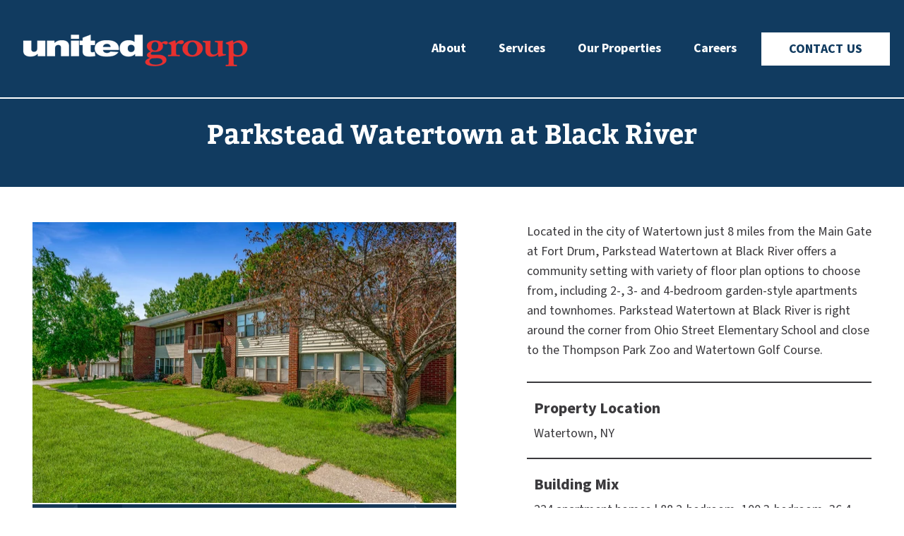

--- FILE ---
content_type: text/html; charset=UTF-8
request_url: https://www.ugoc.com/development/parkstead-watertown-at-black-river?hsLang=en
body_size: 5411
content:
<!doctype html><html lang="en"><head>
    <meta charset="utf-8">
    <title>Parkstead Watertown at Black River</title>
    <link rel="shortcut icon" href="https://www.ugoc.com/hubfs/UnitedGroup_March2019/Images/favicon-3.ico">
    <meta name="description" content="Located in the city of Watertown just 8 miles from the Main Gate at Fort Drum, Parkstead Watertown at Black River offers a community setting with variety of floor plan options to choose from, including 2-, 3- and 4-bedroom garden-style apartments and townhomes. Parkstead Watertown at Black River is right around the corner from Ohio Street Elementary School and close to the Thompson Park Zoo and Watertown Golf Course.">
    
    <meta name="viewport" content="width=device-width, initial-scale=1">

    <script src="/hs/hsstatic/jquery-libs/static-1.4/jquery/jquery-1.11.2.js"></script>
<script src="/hs/hsstatic/jquery-libs/static-1.4/jquery-migrate/jquery-migrate-1.2.1.js"></script>
<script>hsjQuery = window['jQuery'];</script>
    <meta property="og:description" content="Located in the city of Watertown just 8 miles from the Main Gate at Fort Drum, Parkstead Watertown at Black River offers a community setting with variety of floor plan options to choose from, including 2-, 3- and 4-bedroom garden-style apartments and townhomes. Parkstead Watertown at Black River is right around the corner from Ohio Street Elementary School and close to the Thompson Park Zoo and Watertown Golf Course.">
    <meta property="og:title" content="Parkstead Watertown at Black River">
    <meta name="twitter:description" content="Located in the city of Watertown just 8 miles from the Main Gate at Fort Drum, Parkstead Watertown at Black River offers a community setting with variety of floor plan options to choose from, including 2-, 3- and 4-bedroom garden-style apartments and townhomes. Parkstead Watertown at Black River is right around the corner from Ohio Street Elementary School and close to the Thompson Park Zoo and Watertown Golf Course.">
    <meta name="twitter:title" content="Parkstead Watertown at Black River">

    

    

    <style>
a.cta_button{-moz-box-sizing:content-box !important;-webkit-box-sizing:content-box !important;box-sizing:content-box !important;vertical-align:middle}.hs-breadcrumb-menu{list-style-type:none;margin:0px 0px 0px 0px;padding:0px 0px 0px 0px}.hs-breadcrumb-menu-item{float:left;padding:10px 0px 10px 10px}.hs-breadcrumb-menu-divider:before{content:'›';padding-left:10px}.hs-featured-image-link{border:0}.hs-featured-image{float:right;margin:0 0 20px 20px;max-width:50%}@media (max-width: 568px){.hs-featured-image{float:none;margin:0;width:100%;max-width:100%}}.hs-screen-reader-text{clip:rect(1px, 1px, 1px, 1px);height:1px;overflow:hidden;position:absolute !important;width:1px}
</style>

<link rel="stylesheet" href="https://www.ugoc.com/hubfs/hub_generated/template_assets/1/84111808262/1742162495214/template_styles.min.css">
<link rel="stylesheet" href="https://www.ugoc.com/hubfs/hub_generated/module_assets/1/84113400755/1742179704401/module_u4m-header.min.css">
<link rel="stylesheet" href="https://www.ugoc.com/hubfs/hub_generated/module_assets/1/84233736469/1742179711021/module_u4m-hero-simple.min.css">
<link rel="stylesheet" href="https://www.ugoc.com/hubfs/hub_generated/module_assets/1/84229820512/1742179709584/module_u4m-property-details-dynamic.min.css">
<link rel="stylesheet" href="https://www.ugoc.com/hubfs/hub_generated/module_assets/1/84113400752/1742179703522/module_u4m-footer.min.css">
    


    
<!--  Added by GoogleAnalytics integration -->
<script>
var _hsp = window._hsp = window._hsp || [];
_hsp.push(['addPrivacyConsentListener', function(consent) { if (consent.allowed || (consent.categories && consent.categories.analytics)) {
  (function(i,s,o,g,r,a,m){i['GoogleAnalyticsObject']=r;i[r]=i[r]||function(){
  (i[r].q=i[r].q||[]).push(arguments)},i[r].l=1*new Date();a=s.createElement(o),
  m=s.getElementsByTagName(o)[0];a.async=1;a.src=g;m.parentNode.insertBefore(a,m)
})(window,document,'script','//www.google-analytics.com/analytics.js','ga');
  ga('create','UA-55077702-1','auto');
  ga('send','pageview');
}}]);
</script>

<!-- /Added by GoogleAnalytics integration -->

<!--  Added by GoogleAnalytics4 integration -->
<script>
var _hsp = window._hsp = window._hsp || [];
window.dataLayer = window.dataLayer || [];
function gtag(){dataLayer.push(arguments);}

var useGoogleConsentModeV2 = true;
var waitForUpdateMillis = 1000;


if (!window._hsGoogleConsentRunOnce) {
  window._hsGoogleConsentRunOnce = true;

  gtag('consent', 'default', {
    'ad_storage': 'denied',
    'analytics_storage': 'denied',
    'ad_user_data': 'denied',
    'ad_personalization': 'denied',
    'wait_for_update': waitForUpdateMillis
  });

  if (useGoogleConsentModeV2) {
    _hsp.push(['useGoogleConsentModeV2'])
  } else {
    _hsp.push(['addPrivacyConsentListener', function(consent){
      var hasAnalyticsConsent = consent && (consent.allowed || (consent.categories && consent.categories.analytics));
      var hasAdsConsent = consent && (consent.allowed || (consent.categories && consent.categories.advertisement));

      gtag('consent', 'update', {
        'ad_storage': hasAdsConsent ? 'granted' : 'denied',
        'analytics_storage': hasAnalyticsConsent ? 'granted' : 'denied',
        'ad_user_data': hasAdsConsent ? 'granted' : 'denied',
        'ad_personalization': hasAdsConsent ? 'granted' : 'denied'
      });
    }]);
  }
}

gtag('js', new Date());
gtag('set', 'developer_id.dZTQ1Zm', true);
gtag('config', 'G-VJDXY0XVF3');
</script>
<script async src="https://www.googletagmanager.com/gtag/js?id=G-VJDXY0XVF3"></script>

<!-- /Added by GoogleAnalytics4 integration -->

<!--  Added by GoogleTagManager integration -->
<script>
var _hsp = window._hsp = window._hsp || [];
window.dataLayer = window.dataLayer || [];
function gtag(){dataLayer.push(arguments);}

var useGoogleConsentModeV2 = true;
var waitForUpdateMillis = 1000;



var hsLoadGtm = function loadGtm() {
    if(window._hsGtmLoadOnce) {
      return;
    }

    if (useGoogleConsentModeV2) {

      gtag('set','developer_id.dZTQ1Zm',true);

      gtag('consent', 'default', {
      'ad_storage': 'denied',
      'analytics_storage': 'denied',
      'ad_user_data': 'denied',
      'ad_personalization': 'denied',
      'wait_for_update': waitForUpdateMillis
      });

      _hsp.push(['useGoogleConsentModeV2'])
    }

    (function(w,d,s,l,i){w[l]=w[l]||[];w[l].push({'gtm.start':
    new Date().getTime(),event:'gtm.js'});var f=d.getElementsByTagName(s)[0],
    j=d.createElement(s),dl=l!='dataLayer'?'&l='+l:'';j.async=true;j.src=
    'https://www.googletagmanager.com/gtm.js?id='+i+dl;f.parentNode.insertBefore(j,f);
    })(window,document,'script','dataLayer','GTM-MK5BNJK');

    window._hsGtmLoadOnce = true;
};

_hsp.push(['addPrivacyConsentListener', function(consent){
  if(consent.allowed || (consent.categories && consent.categories.analytics)){
    hsLoadGtm();
  }
}]);

</script>

<!-- /Added by GoogleTagManager integration -->

    <link rel="canonical" href="https://www.ugoc.com/development/parkstead-watertown-at-black-river">



  
<meta property="og:image" content="https://www.ugoc.com/hubfs/NB/images/Properties/College%20Suites%20at%20Hudson%20Valley/Parkstead%20Black%20River.jpg">
  <meta property="og:image:width" content="7952">
  <meta property="og:image:height" content="5304">

  <meta name="twitter:image" content="https://www.ugoc.com/hubfs/NB/images/Properties/College%20Suites%20at%20Hudson%20Valley/Parkstead%20Black%20River.jpg">



<meta property="og:url" content="https://www.ugoc.com/development/parkstead-watertown-at-black-river">
<meta name="twitter:card" content="summary">
<meta http-equiv="content-language" content="en">






    
<meta name="generator" content="HubSpot"></head>
<body class="  hs-content-id-85089893966 hs-site-page page  ">
<!--  Added by GoogleTagManager integration -->
<noscript><iframe src="https://www.googletagmanager.com/ns.html?id=GTM-MK5BNJK" height="0" width="0" style="display:none;visibility:hidden"></iframe></noscript>

<!-- /Added by GoogleTagManager integration -->

    
    
        <div id="hs_cos_wrapper_u4m-header" class="hs_cos_wrapper hs_cos_wrapper_widget hs_cos_wrapper_type_module" style="" data-hs-cos-general-type="widget" data-hs-cos-type="module">

<header class="u4m-header  has-blue-navigation">
  <a class="skip-to-content-link" href="#main-content">Skip to content</a>
  <div class="ie11-banner"><div class="ie11-banner-inner"></div></div>
  <div class="inner">
    <div class="logo">
      <a href="/?hsLang=en">
        <img loading="lazy" src="https://www.ugoc.com/hs-fs/hubfs/Logos/UGOC_Logo-Horizontal-Reversed-WEB.png?width=341&amp;name=UGOC_Logo-Horizontal-Reversed-WEB.png" width="341" alt="United Group Logo" srcset="https://www.ugoc.com/hs-fs/hubfs/Logos/UGOC_Logo-Horizontal-Reversed-WEB.png?width=171&amp;name=UGOC_Logo-Horizontal-Reversed-WEB.png 171w, https://www.ugoc.com/hs-fs/hubfs/Logos/UGOC_Logo-Horizontal-Reversed-WEB.png?width=341&amp;name=UGOC_Logo-Horizontal-Reversed-WEB.png 341w, https://www.ugoc.com/hs-fs/hubfs/Logos/UGOC_Logo-Horizontal-Reversed-WEB.png?width=512&amp;name=UGOC_Logo-Horizontal-Reversed-WEB.png 512w, https://www.ugoc.com/hs-fs/hubfs/Logos/UGOC_Logo-Horizontal-Reversed-WEB.png?width=682&amp;name=UGOC_Logo-Horizontal-Reversed-WEB.png 682w, https://www.ugoc.com/hs-fs/hubfs/Logos/UGOC_Logo-Horizontal-Reversed-WEB.png?width=853&amp;name=UGOC_Logo-Horizontal-Reversed-WEB.png 853w, https://www.ugoc.com/hs-fs/hubfs/Logos/UGOC_Logo-Horizontal-Reversed-WEB.png?width=1023&amp;name=UGOC_Logo-Horizontal-Reversed-WEB.png 1023w" sizes="(max-width: 341px) 100vw, 341px">
      </a>
    </div>
    <div class="menu"><span id="hs_cos_wrapper_u4m-header_" class="hs_cos_wrapper hs_cos_wrapper_widget hs_cos_wrapper_type_menu" style="" data-hs-cos-general-type="widget" data-hs-cos-type="menu"><div id="hs_menu_wrapper_u4m-header_" class="hs-menu-wrapper active-branch flyouts hs-menu-flow-horizontal" role="navigation" data-sitemap-name="default" data-menu-id="84138539039" aria-label="Navigation Menu">
 <ul role="menu" class="active-branch">
  <li class="hs-menu-item hs-menu-depth-1 hs-item-has-children" role="none"><a href="https://www.ugoc.com/about-us" aria-haspopup="true" aria-expanded="false" role="menuitem">About</a>
   <ul role="menu" class="hs-menu-children-wrapper">
    <li class="hs-menu-item hs-menu-depth-2" role="none"><a href="https://www.ugoc.com/about-us" role="menuitem">About Us</a></li>
    <li class="hs-menu-item hs-menu-depth-2" role="none"><a href="https://www.ugoc.com/about-us#leadership-team" role="menuitem">Leadership Team</a></li>
    <li class="hs-menu-item hs-menu-depth-2" role="none"><a href="https://www.ugoc.com/blog" role="menuitem">Blog</a></li>
    <li class="hs-menu-item hs-menu-depth-2" role="none"><a href="https://www.ugoc.com/in-the-news" role="menuitem">In The News</a></li>
   </ul></li>
  <li class="hs-menu-item hs-menu-depth-1 hs-item-has-children active-branch" role="none"><a href="javascript:;" aria-haspopup="true" aria-expanded="false" role="menuitem">Services</a>
   <ul role="menu" class="hs-menu-children-wrapper active-branch">
    <li class="hs-menu-item hs-menu-depth-2 active active-branch" role="none"><a href="https://www.ugoc.com/development" role="menuitem">Development</a></li>
    <li class="hs-menu-item hs-menu-depth-2" role="none"><a href="https://www.ugoc.com/construction-projects-management" role="menuitem">Construction Management</a></li>
    <li class="hs-menu-item hs-menu-depth-2" role="none"><a href="https://www.ugoc.com/property-management" role="menuitem">Property Management</a></li>
    <li class="hs-menu-item hs-menu-depth-2" role="none"><a href="https://www.ugoc.com/real-estate-marketing" role="menuitem">Marketing</a></li>
    <li class="hs-menu-item hs-menu-depth-2" role="none"><a href="https://www.ugoc.com/finance" role="menuitem">Finance</a></li>
    <li class="hs-menu-item hs-menu-depth-2" role="none"><a href="https://www.ugoc.com/property-acquistion" role="menuitem">Acquisitions &amp; Dispositions</a></li>
    <li class="hs-menu-item hs-menu-depth-2" role="none"><a href="https://www.ugoc.com/real-estate-brokerage" role="menuitem">Brokerage</a></li>
    <li class="hs-menu-item hs-menu-depth-2" role="none"><a href="https://www.ugoc.com/human-resources" role="menuitem">Human Resources</a></li>
   </ul></li>
  <li class="hs-menu-item hs-menu-depth-1 hs-item-has-children" role="none"><a href="javascript:;" aria-haspopup="true" aria-expanded="false" role="menuitem">Our Properties</a>
   <ul role="menu" class="hs-menu-children-wrapper">
    <li class="hs-menu-item hs-menu-depth-2" role="none"><a href="https://www.ugoc.com/senior-housing" role="menuitem">Senior Housing</a></li>
    <li class="hs-menu-item hs-menu-depth-2" role="none"><a href="https://www.ugoc.com/student-housing-development" role="menuitem">Student Housing</a></li>
    <li class="hs-menu-item hs-menu-depth-2" role="none"><a href="https://www.ugoc.com/multi-family-housing-development" role="menuitem">Multi-Family Housing</a></li>
    <li class="hs-menu-item hs-menu-depth-2" role="none"><a href="https://www.ugoc.com/commercial-real-estate-development" role="menuitem">Commercial</a></li>
    <li class="hs-menu-item hs-menu-depth-2" role="none"><a href="https://www.ugoc.com/mixed-use-development" role="menuitem">Mixed Use</a></li>
   </ul></li>
  <li class="hs-menu-item hs-menu-depth-1 hs-item-has-children" role="none"><a href="https://www.ugoc.com/careers" aria-haspopup="true" aria-expanded="false" role="menuitem">Careers</a>
   <ul role="menu" class="hs-menu-children-wrapper">
    <li class="hs-menu-item hs-menu-depth-2" role="none"><a href="https://www.ugoc.com/culture" role="menuitem">Culture</a></li>
    <li class="hs-menu-item hs-menu-depth-2" role="none"><a href="https://workforcenow.adp.com/mascsr/default/mdf/recruitment/recruitment.html?cid=3b4305bb-4665-483d-99c5-a10170ba8e45&amp;ccId=19000101_000001&amp;type=MP&amp;lang=en_US" role="menuitem">Job Openings</a></li>
   </ul></li>
 </ul>
</div></span></div>
    <div class="cta"><span id="hs_cos_wrapper_u4m-header_" class="hs_cos_wrapper hs_cos_wrapper_widget hs_cos_wrapper_type_cta" style="" data-hs-cos-general-type="widget" data-hs-cos-type="cta"><!--HubSpot Call-to-Action Code --><span class="hs-cta-wrapper" id="hs-cta-wrapper-eab31766-5b19-4e05-a575-6ac4009462a8"><span class="hs-cta-node hs-cta-eab31766-5b19-4e05-a575-6ac4009462a8" id="hs-cta-eab31766-5b19-4e05-a575-6ac4009462a8"><!--[if lte IE 8]><div id="hs-cta-ie-element"></div><![endif]--><a href="https://cta-redirect.hubspot.com/cta/redirect/5499200/eab31766-5b19-4e05-a575-6ac4009462a8"><img class="hs-cta-img" id="hs-cta-img-eab31766-5b19-4e05-a575-6ac4009462a8" style="border-width:0px;" src="https://no-cache.hubspot.com/cta/default/5499200/eab31766-5b19-4e05-a575-6ac4009462a8.png" alt="Contact Us"></a></span><script charset="utf-8" src="/hs/cta/cta/current.js"></script><script type="text/javascript"> hbspt.cta._relativeUrls=true;hbspt.cta.load(5499200, 'eab31766-5b19-4e05-a575-6ac4009462a8', {"useNewLoader":"true","region":"na1"}); </script></span><!-- end HubSpot Call-to-Action Code --></span></div>
    <button class="hamburger-toggle x2"><span class="lines"></span></button>
    <div class="offscreen-menu">
      <div class="content">      
        <div class="mobile-menu"><span id="hs_cos_wrapper_u4m-header_" class="hs_cos_wrapper hs_cos_wrapper_widget hs_cos_wrapper_type_menu" style="" data-hs-cos-general-type="widget" data-hs-cos-type="menu"><div id="hs_menu_wrapper_u4m-header_" class="hs-menu-wrapper active-branch no-flyouts hs-menu-flow-vertical" role="navigation" data-sitemap-name="default" data-menu-id="84138539039" aria-label="Navigation Menu">
 <ul role="menu" class="active-branch">
  <li class="hs-menu-item hs-menu-depth-1 hs-item-has-children" role="none"><a href="https://www.ugoc.com/about-us" aria-haspopup="true" aria-expanded="false" role="menuitem">About</a>
   <ul role="menu" class="hs-menu-children-wrapper">
    <li class="hs-menu-item hs-menu-depth-2" role="none"><a href="https://www.ugoc.com/about-us" role="menuitem">About Us</a></li>
    <li class="hs-menu-item hs-menu-depth-2" role="none"><a href="https://www.ugoc.com/about-us#leadership-team" role="menuitem">Leadership Team</a></li>
    <li class="hs-menu-item hs-menu-depth-2" role="none"><a href="https://www.ugoc.com/blog" role="menuitem">Blog</a></li>
    <li class="hs-menu-item hs-menu-depth-2" role="none"><a href="https://www.ugoc.com/in-the-news" role="menuitem">In The News</a></li>
   </ul></li>
  <li class="hs-menu-item hs-menu-depth-1 hs-item-has-children active-branch" role="none"><a href="javascript:;" aria-haspopup="true" aria-expanded="false" role="menuitem">Services</a>
   <ul role="menu" class="hs-menu-children-wrapper active-branch">
    <li class="hs-menu-item hs-menu-depth-2 active active-branch" role="none"><a href="https://www.ugoc.com/development" role="menuitem">Development</a></li>
    <li class="hs-menu-item hs-menu-depth-2" role="none"><a href="https://www.ugoc.com/construction-projects-management" role="menuitem">Construction Management</a></li>
    <li class="hs-menu-item hs-menu-depth-2" role="none"><a href="https://www.ugoc.com/property-management" role="menuitem">Property Management</a></li>
    <li class="hs-menu-item hs-menu-depth-2" role="none"><a href="https://www.ugoc.com/real-estate-marketing" role="menuitem">Marketing</a></li>
    <li class="hs-menu-item hs-menu-depth-2" role="none"><a href="https://www.ugoc.com/finance" role="menuitem">Finance</a></li>
    <li class="hs-menu-item hs-menu-depth-2" role="none"><a href="https://www.ugoc.com/property-acquistion" role="menuitem">Acquisitions &amp; Dispositions</a></li>
    <li class="hs-menu-item hs-menu-depth-2" role="none"><a href="https://www.ugoc.com/real-estate-brokerage" role="menuitem">Brokerage</a></li>
    <li class="hs-menu-item hs-menu-depth-2" role="none"><a href="https://www.ugoc.com/human-resources" role="menuitem">Human Resources</a></li>
   </ul></li>
  <li class="hs-menu-item hs-menu-depth-1 hs-item-has-children" role="none"><a href="javascript:;" aria-haspopup="true" aria-expanded="false" role="menuitem">Our Properties</a>
   <ul role="menu" class="hs-menu-children-wrapper">
    <li class="hs-menu-item hs-menu-depth-2" role="none"><a href="https://www.ugoc.com/senior-housing" role="menuitem">Senior Housing</a></li>
    <li class="hs-menu-item hs-menu-depth-2" role="none"><a href="https://www.ugoc.com/student-housing-development" role="menuitem">Student Housing</a></li>
    <li class="hs-menu-item hs-menu-depth-2" role="none"><a href="https://www.ugoc.com/multi-family-housing-development" role="menuitem">Multi-Family Housing</a></li>
    <li class="hs-menu-item hs-menu-depth-2" role="none"><a href="https://www.ugoc.com/commercial-real-estate-development" role="menuitem">Commercial</a></li>
    <li class="hs-menu-item hs-menu-depth-2" role="none"><a href="https://www.ugoc.com/mixed-use-development" role="menuitem">Mixed Use</a></li>
   </ul></li>
  <li class="hs-menu-item hs-menu-depth-1 hs-item-has-children" role="none"><a href="https://www.ugoc.com/careers" aria-haspopup="true" aria-expanded="false" role="menuitem">Careers</a>
   <ul role="menu" class="hs-menu-children-wrapper">
    <li class="hs-menu-item hs-menu-depth-2" role="none"><a href="https://www.ugoc.com/culture" role="menuitem">Culture</a></li>
    <li class="hs-menu-item hs-menu-depth-2" role="none"><a href="https://workforcenow.adp.com/mascsr/default/mdf/recruitment/recruitment.html?cid=3b4305bb-4665-483d-99c5-a10170ba8e45&amp;ccId=19000101_000001&amp;type=MP&amp;lang=en_US" role="menuitem">Job Openings</a></li>
   </ul></li>
 </ul>
</div></span></div>
        <div class="mobile-cta"><span id="hs_cos_wrapper_u4m-header_" class="hs_cos_wrapper hs_cos_wrapper_widget hs_cos_wrapper_type_cta" style="" data-hs-cos-general-type="widget" data-hs-cos-type="cta"><!--HubSpot Call-to-Action Code --><span class="hs-cta-wrapper" id="hs-cta-wrapper-eab31766-5b19-4e05-a575-6ac4009462a8"><span class="hs-cta-node hs-cta-eab31766-5b19-4e05-a575-6ac4009462a8" id="hs-cta-eab31766-5b19-4e05-a575-6ac4009462a8"><!--[if lte IE 8]><div id="hs-cta-ie-element"></div><![endif]--><a href="https://cta-redirect.hubspot.com/cta/redirect/5499200/eab31766-5b19-4e05-a575-6ac4009462a8"><img class="hs-cta-img" id="hs-cta-img-eab31766-5b19-4e05-a575-6ac4009462a8" style="border-width:0px;" src="https://no-cache.hubspot.com/cta/default/5499200/eab31766-5b19-4e05-a575-6ac4009462a8.png" alt="Contact Us"></a></span><script charset="utf-8" src="/hs/cta/cta/current.js"></script><script type="text/javascript"> hbspt.cta._relativeUrls=true;hbspt.cta.load(5499200, 'eab31766-5b19-4e05-a575-6ac4009462a8', {"useNewLoader":"true","region":"na1"}); </script></span><!-- end HubSpot Call-to-Action Code --></span></div>
      </div>
    </div>  
  </div>

 
</header></div>
    

    
  <main id="main-content">
    
    
      <script>document.body.classList.add("u4-dynamic-property-detail-page");</script>  

      <div id="hs_cos_wrapper_u4m-hero-simple" class="hs_cos_wrapper hs_cos_wrapper_widget hs_cos_wrapper_type_module" style="" data-hs-cos-general-type="widget" data-hs-cos-type="module">
  
  <section class="u4m-hero-simple u4m-hero-simple   " style=" ">




<a class="anchor" id="u4m-hero-simple"></a>
  
    <div class="content-wrap">
      <div class="copy">
        <h1 class="heading">Parkstead Watertown at Black River</h1>
      </div>
    </div>
  </section></div>        
      <div id="hs_cos_wrapper_u4m-property-details-dynamic" class="hs_cos_wrapper hs_cos_wrapper_widget hs_cos_wrapper_type_module" style="" data-hs-cos-general-type="widget" data-hs-cos-type="module">
  
  <section class="u4m-property-details-dynamic u4m-property-details-dynamic   " style=" ">




<a class="anchor" id="u4m-property-details-dynamic"></a>

  <div class="inner"> 
    
    <div class="left">
      <div class="images">  
          
        
          <img src="https://www.ugoc.com/hs-fs/hubfs/NB/images/Properties/College%20Suites%20at%20Hudson%20Valley/Parkstead%20Black%20River.jpg?width=600&amp;name=Parkstead%20Black%20River.jpg" width="600" alt="property image 1" srcset="https://www.ugoc.com/hs-fs/hubfs/NB/images/Properties/College%20Suites%20at%20Hudson%20Valley/Parkstead%20Black%20River.jpg?width=300&amp;name=Parkstead%20Black%20River.jpg 300w, https://www.ugoc.com/hs-fs/hubfs/NB/images/Properties/College%20Suites%20at%20Hudson%20Valley/Parkstead%20Black%20River.jpg?width=600&amp;name=Parkstead%20Black%20River.jpg 600w, https://www.ugoc.com/hs-fs/hubfs/NB/images/Properties/College%20Suites%20at%20Hudson%20Valley/Parkstead%20Black%20River.jpg?width=900&amp;name=Parkstead%20Black%20River.jpg 900w, https://www.ugoc.com/hs-fs/hubfs/NB/images/Properties/College%20Suites%20at%20Hudson%20Valley/Parkstead%20Black%20River.jpg?width=1200&amp;name=Parkstead%20Black%20River.jpg 1200w, https://www.ugoc.com/hs-fs/hubfs/NB/images/Properties/College%20Suites%20at%20Hudson%20Valley/Parkstead%20Black%20River.jpg?width=1500&amp;name=Parkstead%20Black%20River.jpg 1500w, https://www.ugoc.com/hs-fs/hubfs/NB/images/Properties/College%20Suites%20at%20Hudson%20Valley/Parkstead%20Black%20River.jpg?width=1800&amp;name=Parkstead%20Black%20River.jpg 1800w" sizes="(max-width: 600px) 100vw, 600px">
        
        
          <img src="https://www.ugoc.com/hs-fs/hubfs/NB/images/Properties/Parkstead%20Watertown%20at%20Black%20River/Black-River%20(37).jpg?width=600&amp;name=Black-River%20(37).jpg" width="600" alt="property image 2" srcset="https://www.ugoc.com/hs-fs/hubfs/NB/images/Properties/Parkstead%20Watertown%20at%20Black%20River/Black-River%20(37).jpg?width=300&amp;name=Black-River%20(37).jpg 300w, https://www.ugoc.com/hs-fs/hubfs/NB/images/Properties/Parkstead%20Watertown%20at%20Black%20River/Black-River%20(37).jpg?width=600&amp;name=Black-River%20(37).jpg 600w, https://www.ugoc.com/hs-fs/hubfs/NB/images/Properties/Parkstead%20Watertown%20at%20Black%20River/Black-River%20(37).jpg?width=900&amp;name=Black-River%20(37).jpg 900w, https://www.ugoc.com/hs-fs/hubfs/NB/images/Properties/Parkstead%20Watertown%20at%20Black%20River/Black-River%20(37).jpg?width=1200&amp;name=Black-River%20(37).jpg 1200w, https://www.ugoc.com/hs-fs/hubfs/NB/images/Properties/Parkstead%20Watertown%20at%20Black%20River/Black-River%20(37).jpg?width=1500&amp;name=Black-River%20(37).jpg 1500w, https://www.ugoc.com/hs-fs/hubfs/NB/images/Properties/Parkstead%20Watertown%20at%20Black%20River/Black-River%20(37).jpg?width=1800&amp;name=Black-River%20(37).jpg 1800w" sizes="(max-width: 600px) 100vw, 600px">
        
        
          <img src="https://www.ugoc.com/hs-fs/hubfs/NB/images/Properties/Parkstead%20Watertown%20at%20Black%20River/Black-River%20(6).jpg?width=600&amp;name=Black-River%20(6).jpg" width="600" alt="property image 3" srcset="https://www.ugoc.com/hs-fs/hubfs/NB/images/Properties/Parkstead%20Watertown%20at%20Black%20River/Black-River%20(6).jpg?width=300&amp;name=Black-River%20(6).jpg 300w, https://www.ugoc.com/hs-fs/hubfs/NB/images/Properties/Parkstead%20Watertown%20at%20Black%20River/Black-River%20(6).jpg?width=600&amp;name=Black-River%20(6).jpg 600w, https://www.ugoc.com/hs-fs/hubfs/NB/images/Properties/Parkstead%20Watertown%20at%20Black%20River/Black-River%20(6).jpg?width=900&amp;name=Black-River%20(6).jpg 900w, https://www.ugoc.com/hs-fs/hubfs/NB/images/Properties/Parkstead%20Watertown%20at%20Black%20River/Black-River%20(6).jpg?width=1200&amp;name=Black-River%20(6).jpg 1200w, https://www.ugoc.com/hs-fs/hubfs/NB/images/Properties/Parkstead%20Watertown%20at%20Black%20River/Black-River%20(6).jpg?width=1500&amp;name=Black-River%20(6).jpg 1500w, https://www.ugoc.com/hs-fs/hubfs/NB/images/Properties/Parkstead%20Watertown%20at%20Black%20River/Black-River%20(6).jpg?width=1800&amp;name=Black-River%20(6).jpg 1800w" sizes="(max-width: 600px) 100vw, 600px">
        
        
          <img src="https://www.ugoc.com/hs-fs/hubfs/NB/images/Properties/Parkstead%20Watertown%20at%20Black%20River/Black-River%20(3).jpg?width=600&amp;name=Black-River%20(3).jpg" width="600" alt="property image 4" srcset="https://www.ugoc.com/hs-fs/hubfs/NB/images/Properties/Parkstead%20Watertown%20at%20Black%20River/Black-River%20(3).jpg?width=300&amp;name=Black-River%20(3).jpg 300w, https://www.ugoc.com/hs-fs/hubfs/NB/images/Properties/Parkstead%20Watertown%20at%20Black%20River/Black-River%20(3).jpg?width=600&amp;name=Black-River%20(3).jpg 600w, https://www.ugoc.com/hs-fs/hubfs/NB/images/Properties/Parkstead%20Watertown%20at%20Black%20River/Black-River%20(3).jpg?width=900&amp;name=Black-River%20(3).jpg 900w, https://www.ugoc.com/hs-fs/hubfs/NB/images/Properties/Parkstead%20Watertown%20at%20Black%20River/Black-River%20(3).jpg?width=1200&amp;name=Black-River%20(3).jpg 1200w, https://www.ugoc.com/hs-fs/hubfs/NB/images/Properties/Parkstead%20Watertown%20at%20Black%20River/Black-River%20(3).jpg?width=1500&amp;name=Black-River%20(3).jpg 1500w, https://www.ugoc.com/hs-fs/hubfs/NB/images/Properties/Parkstead%20Watertown%20at%20Black%20River/Black-River%20(3).jpg?width=1800&amp;name=Black-River%20(3).jpg 1800w" sizes="(max-width: 600px) 100vw, 600px">
        
        
          <img src="https://www.ugoc.com/hs-fs/hubfs/NB/images/Properties/Parkstead%20Watertown%20at%20Black%20River/Black-River%20(9).jpg?width=600&amp;name=Black-River%20(9).jpg" width="600" alt="property image 5" srcset="https://www.ugoc.com/hs-fs/hubfs/NB/images/Properties/Parkstead%20Watertown%20at%20Black%20River/Black-River%20(9).jpg?width=300&amp;name=Black-River%20(9).jpg 300w, https://www.ugoc.com/hs-fs/hubfs/NB/images/Properties/Parkstead%20Watertown%20at%20Black%20River/Black-River%20(9).jpg?width=600&amp;name=Black-River%20(9).jpg 600w, https://www.ugoc.com/hs-fs/hubfs/NB/images/Properties/Parkstead%20Watertown%20at%20Black%20River/Black-River%20(9).jpg?width=900&amp;name=Black-River%20(9).jpg 900w, https://www.ugoc.com/hs-fs/hubfs/NB/images/Properties/Parkstead%20Watertown%20at%20Black%20River/Black-River%20(9).jpg?width=1200&amp;name=Black-River%20(9).jpg 1200w, https://www.ugoc.com/hs-fs/hubfs/NB/images/Properties/Parkstead%20Watertown%20at%20Black%20River/Black-River%20(9).jpg?width=1500&amp;name=Black-River%20(9).jpg 1500w, https://www.ugoc.com/hs-fs/hubfs/NB/images/Properties/Parkstead%20Watertown%20at%20Black%20River/Black-River%20(9).jpg?width=1800&amp;name=Black-River%20(9).jpg 1800w" sizes="(max-width: 600px) 100vw, 600px">
        
        
          <img src="https://www.ugoc.com/hs-fs/hubfs/NB/images/Properties/Parkstead%20Watertown%20at%20Black%20River/Black-River%20(8).jpg?width=600&amp;name=Black-River%20(8).jpg" width="600" alt="property image 6" srcset="https://www.ugoc.com/hs-fs/hubfs/NB/images/Properties/Parkstead%20Watertown%20at%20Black%20River/Black-River%20(8).jpg?width=300&amp;name=Black-River%20(8).jpg 300w, https://www.ugoc.com/hs-fs/hubfs/NB/images/Properties/Parkstead%20Watertown%20at%20Black%20River/Black-River%20(8).jpg?width=600&amp;name=Black-River%20(8).jpg 600w, https://www.ugoc.com/hs-fs/hubfs/NB/images/Properties/Parkstead%20Watertown%20at%20Black%20River/Black-River%20(8).jpg?width=900&amp;name=Black-River%20(8).jpg 900w, https://www.ugoc.com/hs-fs/hubfs/NB/images/Properties/Parkstead%20Watertown%20at%20Black%20River/Black-River%20(8).jpg?width=1200&amp;name=Black-River%20(8).jpg 1200w, https://www.ugoc.com/hs-fs/hubfs/NB/images/Properties/Parkstead%20Watertown%20at%20Black%20River/Black-River%20(8).jpg?width=1500&amp;name=Black-River%20(8).jpg 1500w, https://www.ugoc.com/hs-fs/hubfs/NB/images/Properties/Parkstead%20Watertown%20at%20Black%20River/Black-River%20(8).jpg?width=1800&amp;name=Black-River%20(8).jpg 1800w" sizes="(max-width: 600px) 100vw, 600px">
        
        
          <img src="https://www.ugoc.com/hs-fs/hubfs/NB/images/Properties/Parkstead%20Watertown%20at%20Black%20River/Black-River%20(43).jpg?width=600&amp;name=Black-River%20(43).jpg" width="600" alt="property image 7" srcset="https://www.ugoc.com/hs-fs/hubfs/NB/images/Properties/Parkstead%20Watertown%20at%20Black%20River/Black-River%20(43).jpg?width=300&amp;name=Black-River%20(43).jpg 300w, https://www.ugoc.com/hs-fs/hubfs/NB/images/Properties/Parkstead%20Watertown%20at%20Black%20River/Black-River%20(43).jpg?width=600&amp;name=Black-River%20(43).jpg 600w, https://www.ugoc.com/hs-fs/hubfs/NB/images/Properties/Parkstead%20Watertown%20at%20Black%20River/Black-River%20(43).jpg?width=900&amp;name=Black-River%20(43).jpg 900w, https://www.ugoc.com/hs-fs/hubfs/NB/images/Properties/Parkstead%20Watertown%20at%20Black%20River/Black-River%20(43).jpg?width=1200&amp;name=Black-River%20(43).jpg 1200w, https://www.ugoc.com/hs-fs/hubfs/NB/images/Properties/Parkstead%20Watertown%20at%20Black%20River/Black-River%20(43).jpg?width=1500&amp;name=Black-River%20(43).jpg 1500w, https://www.ugoc.com/hs-fs/hubfs/NB/images/Properties/Parkstead%20Watertown%20at%20Black%20River/Black-River%20(43).jpg?width=1800&amp;name=Black-River%20(43).jpg 1800w" sizes="(max-width: 600px) 100vw, 600px">
        
        
      </div>  
      <div class="image-slider-design-container">
        <img class="image-slider-design" src="https://www.ugoc.com/hubfs/NB/design%20shapes/image-slider-pattern.svg" alt="design"> 
      </div>
    </div>
    
    
    <div class="content">
      
        <p class="top-description">Located in the city of Watertown just 8 miles from the Main Gate at Fort Drum, Parkstead Watertown at Black River offers a community setting with variety of floor plan options to choose from, including 2-, 3- and 4-bedroom garden-style apartments and townhomes. Parkstead Watertown at Black River is right around the corner from Ohio Street Elementary School and close to the Thompson Park Zoo and Watertown Golf Course.</p>
      

      
      <div class="property-location section">
        <h4 class="title">Property Location</h4>
        <p class="description">Watertown, NY</p>
      </div>
      

     
      <div class="property-building-mix section">
        <h4 class="title">Building Mix</h4>
        <p class="description">224 apartment homes | 88 2-bedroom, 100 3-bedroom, 36 4-bedroom</p>
      </div>
     

     
      
     
     <div class="united-group-roles section">
        <h4 class="title">United Group Roles</h4>
        
          <p class="role Owner">Owner</p>
        
          <p class="role Developer">Developer</p>
        
          <p class="role Property Manager">Property Manager</p>
        
          <p class="role Construction Management">Construction Management</p>
        
      </div>
     

     
     <div class="project-completion section">
        <h4 class="title">Project Completion</h4>
        <p class="description">1987</p>
      </div>
     
      
     
     <div class="contact-us">
        <div class="wrap">
        
            
              <a href="https://blackriver.liveatparkstead.com/" target="_blank">Learn More</a>
        
       </div>
     </div>
    
      
      
    </div>
  </div>
  </section></div>   

    

  </main>


    
        <div id="hs_cos_wrapper_u4m-footer" class="hs_cos_wrapper hs_cos_wrapper_widget hs_cos_wrapper_type_module" style="" data-hs-cos-general-type="widget" data-hs-cos-type="module"><footer class="u4m-footer">
  <div class="menu">
    <div class="contact-column">
    <div class="image">
      <img loading="lazy" src="https://www.ugoc.com/hubfs/NB/logos/50th-Anniversary-Horizontal-Website-2.svg" width="85" alt="50th-Anniversary-Horizontal-Website-2"></div>
    <div class="contact">
      <p><strong>Phone: </strong><a href="tel:+15186877300">(518) 687 - 7300</a></p>
      <p><strong>Email: </strong><a href="mailto:info@ugoc.com">info@ugoc.com</a></p>
      
    </div>
    <div class="social">
        <a href="https://www.facebook.com/TheUnitedGroupOfCompanies/" target="_blank" aria-label="Facebook"><span class="fab fa-facebook-f" aria-hidden="true"></span></a>
        <a href="https://www.linkedin.com/company/united-group-of-companies/" target="_blank" aria-label="LinkedIn"><span class="fab fa-linkedin-in" aria-hidden="true"></span></a>
        <a href="https://www.instagram.com/the.united.group/" target="_blank" aria-label="Instagram"><span class="fab fa-instagram" aria-hidden="true"></span></a>
    </div>
 </div>
   <div class="menu-columns">
     <span id="hs_cos_wrapper_u4m-footer_" class="hs_cos_wrapper hs_cos_wrapper_widget hs_cos_wrapper_type_menu" style="" data-hs-cos-general-type="widget" data-hs-cos-type="menu"><div id="hs_menu_wrapper_u4m-footer_" class="hs-menu-wrapper active-branch no-flyouts hs-menu-flow-horizontal" role="navigation" data-sitemap-name="default" data-menu-id="84128567618" aria-label="Navigation Menu">
 <ul role="menu" class="active-branch">
  <li class="hs-menu-item hs-menu-depth-1 hs-item-has-children active-branch" role="none"><a href="javascript:;" aria-haspopup="true" aria-expanded="false" role="menuitem">Services</a>
   <ul role="menu" class="hs-menu-children-wrapper active-branch">
    <li class="hs-menu-item hs-menu-depth-2 active active-branch" role="none"><a href="https://www.ugoc.com/development" role="menuitem">Development</a></li>
    <li class="hs-menu-item hs-menu-depth-2" role="none"><a href="https://www.ugoc.com/construction-projects-management" role="menuitem">Construction Management</a></li>
    <li class="hs-menu-item hs-menu-depth-2" role="none"><a href="https://www.ugoc.com/property-management" role="menuitem">Property Management</a></li>
    <li class="hs-menu-item hs-menu-depth-2" role="none"><a href="https://www.ugoc.com/real-estate-marketing" role="menuitem">Marketing</a></li>
    <li class="hs-menu-item hs-menu-depth-2" role="none"><a href="https://www.ugoc.com/finance" role="menuitem">Finance</a></li>
    <li class="hs-menu-item hs-menu-depth-2" role="none"><a href="https://www.ugoc.com/property-acquistion" role="menuitem">Acquisitions &amp; Dispositions</a></li>
    <li class="hs-menu-item hs-menu-depth-2" role="none"><a href="https://www.ugoc.com/real-estate-brokerage" role="menuitem">Brokerage</a></li>
   </ul></li>
  <li class="hs-menu-item hs-menu-depth-1 hs-item-has-children" role="none"><a href="javascript:;" aria-haspopup="true" aria-expanded="false" role="menuitem">Our Properties</a>
   <ul role="menu" class="hs-menu-children-wrapper">
    <li class="hs-menu-item hs-menu-depth-2" role="none"><a href="https://www.ugoc.com/senior-housing" role="menuitem">Senior Housing</a></li>
    <li class="hs-menu-item hs-menu-depth-2" role="none"><a href="https://www.ugoc.com/student-housing-development" role="menuitem">Student Housing</a></li>
    <li class="hs-menu-item hs-menu-depth-2" role="none"><a href="https://www.ugoc.com/multi-family-housing-development" role="menuitem">Multi-Family Housing</a></li>
    <li class="hs-menu-item hs-menu-depth-2" role="none"><a href="https://www.ugoc.com/commercial-real-estate-development" role="menuitem">Commercial</a></li>
    <li class="hs-menu-item hs-menu-depth-2" role="none"><a href="https://www.ugoc.com/mixed-use-development" role="menuitem">Mixed Use</a></li>
   </ul></li>
  <li class="hs-menu-item hs-menu-depth-1 hs-item-has-children" role="none"><a href="javascript:;" aria-haspopup="true" aria-expanded="false" role="menuitem">Resources</a>
   <ul role="menu" class="hs-menu-children-wrapper">
    <li class="hs-menu-item hs-menu-depth-2" role="none"><a href="https://www.ugoc.com/blog" role="menuitem">Blog</a></li>
    <li class="hs-menu-item hs-menu-depth-2" role="none"><a href="https://www.ugoc.com/in-the-news" role="menuitem">In The News</a></li>
   </ul></li>
  <li class="hs-menu-item hs-menu-depth-1 hs-item-has-children" role="none"><a href="javascript:;" aria-haspopup="true" aria-expanded="false" role="menuitem">About</a>
   <ul role="menu" class="hs-menu-children-wrapper">
    <li class="hs-menu-item hs-menu-depth-2" role="none"><a href="https://www.ugoc.com/about-us" role="menuitem">About Us</a></li>
    <li class="hs-menu-item hs-menu-depth-2" role="none"><a href="https://www.ugoc.com/careers" role="menuitem">Careers</a></li>
    <li class="hs-menu-item hs-menu-depth-2" role="none"><a href="https://www.ugoc.com/culture" role="menuitem">Culture</a></li>
    <li class="hs-menu-item hs-menu-depth-2" role="none"><a href="https://www.ugoc.com/our-awards" role="menuitem">Awards</a></li>
   </ul></li>
 </ul>
</div></span>
   </div> 
  </div>
  
  <div class="border"></div>
  <div class="utility">
      <div class="copyright">© 2025 United Group. All Rights Reserved</div>
  </div>
  
</footer></div>
    
    
    
<!-- HubSpot performance collection script -->
<script defer src="/hs/hsstatic/content-cwv-embed/static-1.1293/embed.js"></script>
<script>
var hsVars = hsVars || {}; hsVars['language'] = 'en';
</script>

<script src="/hs/hsstatic/cos-i18n/static-1.53/bundles/project.js"></script>
<script src="https://f.hubspotusercontent30.net/hubfs/302335/scripts/jquery-3.5.1.min.js"></script>
<script src="https://cdn2.hubspot.net/hubfs/302335/unified3/libraries/hubspot.search.min.js"></script>
<script src="https://cdn2.hubspot.net/hubfs/302335/unified3/libraries/jquery.nb.offscreenMenuToggle.min.js"></script>
<script src="https://cdn2.hubspot.net/hubfs/302335/unified3/libraries/aos3.min.js"></script>
<script src="https://f.hubspotusercontent30.net/hubfs/302335/unified-assets/lazyload.min.js"></script>
<script src="https://cdn2.hubspot.net/hubfs/302335/unified3/libraries/js.cookie.min.js"></script>
<script src="https://f.hubspotusercontent30.net/hubfs/302335/hc-sticky.js"></script>
<script src="https://www.ugoc.com/hubfs/hub_generated/module_assets/1/84113400755/1742179704401/module_u4m-header.min.js"></script>
<script src="/hs/hsstatic/keyboard-accessible-menu-flyouts/static-1.17/bundles/project.js"></script>
<script src="https://cdn2.hubspot.net/hubfs/302335/unified3/libraries/slick.min.js"></script>
<script src="https://www.ugoc.com/hubfs/hub_generated/module_assets/1/84229820512/1742179709584/module_u4m-property-details-dynamic.min.js"></script>

<!-- Start of HubSpot Analytics Code -->
<script type="text/javascript">
var _hsq = _hsq || [];
_hsq.push(["setContentType", "standard-page"]);
_hsq.push(["setCanonicalUrl", "https://www.ugoc.com/development/parkstead-watertown-at-black-river"]);
_hsq.push(["setPageId", "hubdb-85089893966-5481757-84226199715"]);
_hsq.push(["setContentMetadata", {
    "contentPageId": "hubdb-85089893966-5481757-84226199715",
    "legacyPageId": "hubdb-85089893966-5481757-84226199715",
    "contentFolderId": null,
    "contentGroupId": null,
    "abTestId": null,
    "languageVariantId": 85089893966,
    "languageCode": "en",
    
    
}]);
</script>

<script type="text/javascript" id="hs-script-loader" async defer src="/hs/scriptloader/5499200.js"></script>
<!-- End of HubSpot Analytics Code -->


<script type="text/javascript">
var hsVars = {
    render_id: "9f60761b-9f12-4964-9e8a-6d331d9647ed",
    ticks: 1763730902548,
    page_id: 85089893966,
    dynamic_page_id: "hubdb-85089893966-5481757-84226199715",
    content_group_id: 0,
    portal_id: 5499200,
    app_hs_base_url: "https://app.hubspot.com",
    cp_hs_base_url: "https://cp.hubspot.com",
    language: "en",
    analytics_page_type: "standard-page",
    scp_content_type: "",
    
    analytics_page_id: "hubdb-85089893966-5481757-84226199715",
    category_id: 1,
    folder_id: 0,
    is_hubspot_user: false
}
</script>


<script defer src="/hs/hsstatic/HubspotToolsMenu/static-1.432/js/index.js"></script>





</body></html>

--- FILE ---
content_type: text/css
request_url: https://www.ugoc.com/hubfs/hub_generated/module_assets/1/84113400755/1742179704401/module_u4m-header.min.css
body_size: 1407
content:
html{-webkit-font-smoothing:antialiased;-moz-osx-font-smoothing:grayscale;font-size:1px;text-rendering:optimizeLegibility}@media(max-width:580px){html{font-size:1px}}@media(min-width:2560px){html{font-size:1px}}header.u4m-header{-webkit-animation:fade-in 2s;animation:fade-in 2s;background-color:#113b60;border-bottom:2rem solid #fff;position:fixed;top:0;width:100%;z-index:1000}@media (-ms-high-contrast:active),(-ms-high-contrast:none){header.u4m-header .ie11-banner{background:red;display:block;padding:4rem;position:relative;text-align:center;width:100vw}header.u4m-header .ie11-banner .ie11-banner-inner:before{color:#fff;content:"You are using an outdated browser! For the best experience, please download a modern browser.";font-family:arial;font-weight:700}}.hs-inline-edit header.u4m-header{pointer-events:none;position:absolute}header.u4m-header.has-blue-navigation{background-color:#113b60}body.u4-landing-page header.u4m-header{position:absolute}body.u4-landing-page header.u4m-header div.logo{padding-top:8rem}body.hide-header header.u4m-header{display:none}.page-scrolled body:not(.u4-landing-page) header.u4m-header{background-color:#113b60;box-shadow:0 1rem 12rem 0 rgba(59,58,61,.1)}header.u4m-header div.inner{align-items:center;display:flex;float:none;margin-left:auto;margin-right:auto;max-width:1280rem;padding:36rem 20rem}body.simple-header header.u4m-header div.inner{flex:0 1 800rem;margin:20rem 0 0;max-width:100%;padding:10rem 50rem}@media(max-width:768px){body.simple-header header.u4m-header div.inner{margin-top:10rem}}header.u4m-header div.inner div.logo{flex-grow:1;flex-shrink:1}@media(max-width:1024px){header.u4m-header div.inner div.logo{margin-right:25rem}}header.u4m-header div.inner div.menu{position:relative;text-align:right;transition:.25s ease-in}@media(max-width:1024px){header.u4m-header div.inner div.menu{display:none}}body.u4-landing-page header.u4m-header div.inner div.menu{display:none}body.search-overlay-active header.u4m-header div.inner div.menu{opacity:0;pointer-events:none}header.u4m-header div.inner div.menu a{color:#fff;font-family:source-sans-pro,sans-serif;font-size:18rem;font-weight:700;letter-spacing:0;line-height:1.6;margin:0 0 20rem;max-width:none;overflow:visible;width:auto}@media(max-width:580px){header.u4m-header div.inner div.menu a{font-size:16rem}}header.u4m-header div.inner div.menu a:hover{color:#caa965}header.u4m-header div.inner div.menu .hs-menu-wrapper.hs-menu-wrapper.hs-menu-flow-horizontal{display:flex}header.u4m-header div.inner div.menu .hs-menu-wrapper.hs-menu-wrapper.hs-menu-flow-horizontal>ul{margin-bottom:0}header.u4m-header div.inner div.menu .hs-menu-wrapper.hs-menu-wrapper.hs-menu-flow-horizontal ul li a{margin:0 23rem;padding:0;width:auto}@media(max-width:1100px){header.u4m-header div.inner div.menu .hs-menu-wrapper.hs-menu-wrapper.hs-menu-flow-horizontal ul li a{margin:0 15rem}}header.u4m-header div.inner div.menu .hs-menu-wrapper.hs-menu-wrapper.hs-menu-flow-horizontal ul{line-height:normal;min-width:130rem;padding:0}header.u4m-header div.inner div.menu .hs-menu-wrapper.hs-menu-wrapper.hs-menu-flow-horizontal li{margin:0}header.u4m-header div.inner div.menu .hs-menu-wrapper.hs-menu-wrapper.hs-menu-flow-horizontal ul ul li{text-align:left}header.u4m-header div.inner div.menu .hs-menu-wrapper.hs-menu-wrapper.hs-menu-flow-horizontal ul ul li a{color:#3b3a3d;font-family:source-sans-pro,sans-serif;font-size:16rem;font-weight:400;letter-spacing:0;line-height:1.6;margin:0 23rem 20rem}@media(max-width:580px){header.u4m-header div.inner div.menu .hs-menu-wrapper.hs-menu-wrapper.hs-menu-flow-horizontal ul ul li a{font-size:14rem}}header.u4m-header div.inner div.menu .hs-menu-wrapper.hs-menu-wrapper.hs-menu-flow-horizontal ul ul li a:hover{color:#113b60}header.u4m-header div.inner div.menu .hs-menu-wrapper.hs-menu-wrapper.hs-menu-flow-horizontal .hs-menu-depth-1{padding:10rem 0}header.u4m-header div.inner div.menu .hs-menu-wrapper.hs-menu-wrapper.hs-menu-flow-horizontal .hs-menu-depth-1:hover>a{color:#caa965}header.u4m-header div.inner div.menu .hs-menu-wrapper.hs-menu-wrapper.hs-menu-flow-horizontal .hs-menu-children-wrapper{background-color:#fff;box-shadow:0 10rem 50rem 0 rgba(59,58,61,.3);padding-top:20rem;top:48rem}header.u4m-header div.inner div.menu .hs-menu-wrapper.hs-menu-wrapper.hs-menu-flow-horizontal .hs-menu-depth-2 .hs-menu-children-wrapper{padding-top:0}body.u4-landing-page header.u4m-header div.inner div.cta{display:none}@media(max-width:1024px){header.u4m-header div.inner div.cta{display:none}}header.u4m-header div.inner div.cta a{background-color:#113b60;background-color:#fff;border:0;color:#fff;color:#113b60;cursor:pointer;display:inline-block;font-family:source-sans-pro,sans-serif;font-size:24rem;font-size:18rem;font-weight:700;letter-spacing:.25rem;line-height:1.2;margin:0 0 0 12rem;padding:13rem 39rem;text-align:center;text-decoration:none;text-transform:uppercase;transition:.1s ease-in;white-space:nowrap}header.u4m-header div.inner div.cta a:focus,header.u4m-header div.inner div.cta a:hover{background-color:#caa965;color:#113b60}@media(max-width:580px){header.u4m-header div.inner div.cta a{font-size:20rem}}header.u4m-header div.inner button.hamburger-toggle{background:transparent;border:0;border-radius:5.7143rem;cursor:pointer;display:none;height:25rem;margin:0;padding:0;transition:.3s;-webkit-user-select:none;-moz-user-select:none;-ms-user-select:none;user-select:none;z-index:99}html.menu-open header.u4m-header div.inner button.hamburger-toggle{display:block}@media(max-width:1024px){header.u4m-header div.inner button.hamburger-toggle{align-items:center;display:flex;justify-content:center}body.u4-landing-page header.u4m-header div.inner button.hamburger-toggle{display:none}}header.u4m-header div.inner button.hamburger-toggle.close{transform:scale3d(.8,.8,.8)}header.u4m-header div.inner button.hamburger-toggle.x2 .lines{transition:background .3s ease .5s}header.u4m-header div.inner button.hamburger-toggle.x2 .lines:after,header.u4m-header div.inner button.hamburger-toggle.x2 .lines:before{transform-origin:50% 50%;transition:top .3s ease .6s,transform .3s ease}header.u4m-header div.inner button.hamburger-toggle.x2.close .lines{background:transparent;transition:background .3s ease 0}header.u4m-header div.inner button.hamburger-toggle.x2.close .lines:after,header.u4m-header div.inner button.hamburger-toggle.x2.close .lines:before{top:0;transition:top .3s ease,transform .3s ease .5s;width:30rem}header.u4m-header div.inner button.hamburger-toggle.x2.close .lines:before{transform:rotate(45deg)}header.u4m-header div.inner button.hamburger-toggle.x2.close .lines:after{transform:rotate(-45deg)}header.u4m-header div.inner button.hamburger-toggle:focus,header.u4m-header div.inner button.hamburger-toggle:hover{background:transparent;opacity:1}header.u4m-header div.inner button.hamburger-toggle:active{background:transparent;transition:0}header.u4m-header div.inner button.hamburger-toggle .lines{background:#fff;border-radius:0;display:inline-block;height:3rem;position:relative;transition:.3s;width:30rem}header.u4m-header div.inner button.hamburger-toggle .lines:after,header.u4m-header div.inner button.hamburger-toggle .lines:before{background:#fff;border-radius:0;content:"";display:inline-block;height:3rem;left:0;position:absolute;transform-origin:.28571rem center;transition:.3s;width:30rem}.menu-open header.u4m-header div.inner button.hamburger-toggle .lines:after,.menu-open header.u4m-header div.inner button.hamburger-toggle .lines:before{background:#fff}header.u4m-header div.inner button.hamburger-toggle .lines:before{top:10rem}header.u4m-header div.inner button.hamburger-toggle .lines:after{top:-10rem}header.u4m-header div.inner div.offscreen-menu{height:100vh;left:0;position:absolute;top:-100vh;transition:.25s ease-in;visibility:hidden;width:100%}.menu-open header.u4m-header div.inner div.offscreen-menu{height:100vh;opacity:1;pointer-events:auto;top:0;visibility:visible;z-index:98}.menu-closing header.u4m-header div.inner div.offscreen-menu{top:-100vh}header.u4m-header div.inner div.offscreen-menu .content{background-color:rgba(4,33,59,.98);border:0;height:100%;overflow:scroll;padding:80rem 0 30rem;position:relative;width:100%}header.u4m-header div.inner div.offscreen-menu .mobile-menu div{border-bottom:2rem solid hsla(0,0%,100%,.1);border-top:2rem solid hsla(0,0%,100%,.1);margin-bottom:40rem;margin-top:40rem;padding-top:20rem}header.u4m-header div.inner div.offscreen-menu .mobile-menu div ul li:hover>a{background:hsla(0,0%,95%,.1)}header.u4m-header div.inner div.offscreen-menu .mobile-menu div ul li.hs-item-has-children ul.hs-menu-children-wrapper{left:0;margin:10rem 0;padding-bottom:10rem}header.u4m-header div.inner div.offscreen-menu .mobile-menu div a{border-bottom:0;color:#fff;font-family:source-sans-pro,sans-serif;font-size:22rem;letter-spacing:0;line-height:1.5;margin:0;max-width:none;overflow:visible;white-space:normal;width:auto}@media(max-width:580px){header.u4m-header div.inner div.offscreen-menu .mobile-menu div a{font-size:17rem}}header.u4m-header div.inner div.offscreen-menu .mobile-menu div li.hs-menu-depth-2 a{font-family:source-sans-pro,sans-serif;font-size:20rem;letter-spacing:0;line-height:1.4;margin:0;padding:10rem;width:100%}@media(max-width:580px){header.u4m-header div.inner div.offscreen-menu .mobile-menu div li.hs-menu-depth-2 a{font-size:16rem}}header.u4m-header div.inner div.offscreen-menu .mobile-menu div li.hs-menu-depth-3 a{font-family:source-sans-pro,sans-serif;font-size:18rem;letter-spacing:0;line-height:1.6;margin:0;padding:10}@media(max-width:580px){header.u4m-header div.inner div.offscreen-menu .mobile-menu div li.hs-menu-depth-3 a{font-size:16rem}}header.u4m-header div.inner div.offscreen-menu .mobile-menu div li.hs-item-has-children>a:after{content:"";display:inline-block;font-family:Font Awesome\ 5 Pro;font-size:15rem;font-weight:900;margin-left:7rem;position:relative;top:-1rem}header.u4m-header div.inner div.offscreen-menu .mobile-menu div li{margin-bottom:0;text-align:center}header.u4m-header div.inner div.offscreen-menu .mobile-menu div ul li.hs-item-has-children ul{display:none;position:relative;z-index:999}header.u4m-header div.inner div.offscreen-menu .mobile-menu div .hs-menu-depth-1,header.u4m-header div.inner div.offscreen-menu .mobile-menu div .hs-menu-depth-2{background-color:transparent;transition:.25s ease-in}header.u4m-header div.inner div.offscreen-menu .mobile-menu div .hs-menu-depth-3{margin-left:0;margin-right:0;width:100%}header.u4m-header div.inner div.offscreen-menu .mobile-menu div .hs-menu-depth-1.toggled{background-color:hsla(0,0%,95%,.1);transition:.25s ease-in}header.u4m-header div.inner div.offscreen-menu .mobile-menu div .hs-menu-depth-1.toggled>a{background-color:hsla(0,0%,95%,.8);color:#000}header.u4m-header div.inner div.offscreen-menu .mobile-menu div .hs-menu-depth-2.toggled{background-color:hsla(0,0%,95%,.1);transition:.25s ease-in}header.u4m-header div.inner div.offscreen-menu .mobile-menu div .hs-menu-depth-2.toggled>a{background-color:hsla(0,0%,95%,.8);color:#000}header.u4m-header div.inner div.offscreen-menu div.mobile-cta{text-align:center}header.u4m-header div.inner div.offscreen-menu div.mobile-cta a.cta_button{background-color:#113b60;background-color:#fff;border:0;color:#fff;color:#113b60;cursor:pointer;display:inline-block;font-family:source-sans-pro,sans-serif;font-size:24rem;font-weight:700;letter-spacing:.25rem;line-height:1.2;margin:0 0 20rem;padding:17rem 25rem;text-align:center;text-decoration:none;text-transform:uppercase;transition:.1s ease-in}header.u4m-header div.inner div.offscreen-menu div.mobile-cta a.cta_button:focus,header.u4m-header div.inner div.offscreen-menu div.mobile-cta a.cta_button:hover{background-color:#caa965;color:#113b60}@media(max-width:580px){header.u4m-header div.inner div.offscreen-menu div.mobile-cta a.cta_button{font-size:20rem}}

--- FILE ---
content_type: text/css
request_url: https://www.ugoc.com/hubfs/hub_generated/module_assets/1/84233736469/1742179711021/module_u4m-hero-simple.min.css
body_size: -405
content:
html{-webkit-font-smoothing:antialiased;-moz-osx-font-smoothing:grayscale;font-size:1px;text-rendering:optimizeLegibility}@media(max-width:580px){html{font-size:1px}}@media(min-width:2560px){html{font-size:1px}}section.u4m-hero-simple{background-color:#113b60;background-position:50% 50%;background-size:cover;margin-bottom:50rem}section.u4m-hero-simple.reverse-text .content-wrap .copy .heading{color:#3b3a3d}section.u4m-hero-simple div.content-wrap{align-items:center;display:flex;float:none;justify-content:center;margin-left:auto;margin-right:auto;max-width:1280rem;padding:50rem 20rem}section.u4m-hero-simple div.content-wrap div.copy{text-align:center}section.u4m-hero-simple div.content-wrap div.copy .heading{color:#fff;font-family:bitter,serif;font-size:38rem;font-weight:700;letter-spacing:0;line-height:1.2;margin:0}@media(max-width:580px){section.u4m-hero-simple div.content-wrap div.copy .heading{font-size:28rem;margin-bottom:20rem;margin:0}}

--- FILE ---
content_type: text/css
request_url: https://www.ugoc.com/hubfs/hub_generated/module_assets/1/84229820512/1742179709584/module_u4m-property-details-dynamic.min.css
body_size: 387
content:
html{-webkit-font-smoothing:antialiased;-moz-osx-font-smoothing:grayscale;font-size:1px;text-rendering:optimizeLegibility}@media(max-width:580px){html{font-size:1px}}@media(min-width:2560px){html{font-size:1px}}section.u4m-property-details-dynamic{margin:50rem 0 100rem}section.u4m-property-details-dynamic.reverse-text .inner .content{color:#fff}section.u4m-property-details-dynamic div.inner{align-items:flex-start;display:flex;float:none;justify-content:center;margin-left:auto;margin-right:auto;max-width:1280rem;padding-left:20rem;padding-right:20rem}@media(max-width:1024px){section.u4m-property-details-dynamic div.inner{flex-direction:column}}section.u4m-property-details-dynamic div.inner div.left{display:flex;flex:0 1 600rem;flex-direction:column;margin-right:100rem;max-width:600rem;position:relative}@media(max-width:1024px){section.u4m-property-details-dynamic div.inner div.left{flex:0 1 100%;margin:0 auto;width:100%}}section.u4m-property-details-dynamic div.inner div.left .image-slider-design-container{position:relative}section.u4m-property-details-dynamic div.inner div.left .image-slider-design-container .slick-arrow{align-items:center;border:1rem solid #fff;border-radius:50%;display:flex;justify-content:center;padding:12rem;top:50%;transform:translateY(-50%)}section.u4m-property-details-dynamic div.inner div.left .image-slider-design-container .slick-arrow:before{line-height:unset;opacity:1;transition:.1s ease-in}section.u4m-property-details-dynamic div.inner div.left .image-slider-design-container .slick-arrow:hover{background-color:#caa965;border:1rem solid #caa965}section.u4m-property-details-dynamic div.inner div.left .image-slider-design-container .slick-arrow.slick-prev{left:20%}section.u4m-property-details-dynamic div.inner div.left .image-slider-design-container .slick-arrow.slick-prev:before{content:url(https://www.ugoc.com/hubfs/NB/icons/prev-arrow.svg)}section.u4m-property-details-dynamic div.inner div.left .image-slider-design-container .slick-arrow.slick-next{right:20%}section.u4m-property-details-dynamic div.inner div.left .image-slider-design-container .slick-arrow.slick-next:before{content:url(https://www.ugoc.com/hubfs/NB/icons/arrow-right-solid-white.svg)}section.u4m-property-details-dynamic div.inner div.left div.images img{border-bottom:2rem solid #fff;max-height:400rem;max-width:600rem}@media(max-width:1024px){section.u4m-property-details-dynamic div.inner div.left div.images img{max-height:unset;max-width:100%;width:unset}}section.u4m-property-details-dynamic div.inner div.left div.images .slick-arrow.slick-next,section.u4m-property-details-dynamic div.inner div.left div.images .slick-arrow.slick-prev{align-items:center;border:1rem solid #fff;border-radius:50%;display:flex;justify-content:center;padding:12rem;top:calc(100% + 33rem)}section.u4m-property-details-dynamic div.inner div.left div.images .slick-arrow.slick-next:before,section.u4m-property-details-dynamic div.inner div.left div.images .slick-arrow.slick-prev:before{line-height:unset;opacity:1;transition:.1s ease-in}section.u4m-property-details-dynamic div.inner div.left div.images .slick-arrow.slick-next:hover,section.u4m-property-details-dynamic div.inner div.left div.images .slick-arrow.slick-prev:hover{background-color:#caa965;border:1rem solid #caa965}section.u4m-property-details-dynamic div.inner div.left div.images .slick-arrow.slick-next{right:35%}section.u4m-property-details-dynamic div.inner div.left div.images .slick-arrow.slick-next:before{content:url(https://www.ugoc.com/hubfs/NB/icons/arrow-right-solid-white.svg)}section.u4m-property-details-dynamic div.inner div.left div.images .slick-arrow.slick-prev{left:35%}section.u4m-property-details-dynamic div.inner div.left div.images .slick-arrow.slick-prev:before{content:url(https://www.ugoc.com/hubfs/NB/icons/prev-arrow.svg)}section.u4m-property-details-dynamic div.inner div.content{flex:0 1 488rem}@media(max-width:1024px){section.u4m-property-details-dynamic div.inner div.content{flex:0 1 100%;margin:40rem auto 0;max-width:600rem}}section.u4m-property-details-dynamic div.inner div.content .top-description{border-bottom:2rem solid #3b3a3d;color:#3b3a3d;font-family:source-sans-pro,sans-serif;font-size:18rem;letter-spacing:0;line-height:1.6;margin:0 0 20rem;padding-bottom:30rem}@media(max-width:580px){section.u4m-property-details-dynamic div.inner div.content .top-description{font-size:16rem}}section.u4m-property-details-dynamic div.inner div.content div.section{border-bottom:2rem solid #3b3a3d;margin-top:20rem;padding:0 10rem}section.u4m-property-details-dynamic div.inner div.content div.section:first-of-type{margin-top:0}section.u4m-property-details-dynamic div.inner div.content div.section .title{color:#3b3a3d;font-family:source-sans-pro,sans-serif;font-size:22rem;font-weight:700;letter-spacing:0;line-height:1.5;margin:0 0 5rem}@media(max-width:580px){section.u4m-property-details-dynamic div.inner div.content div.section .title{font-size:17rem}}section.u4m-property-details-dynamic div.inner div.content div.section .description,section.u4m-property-details-dynamic div.inner div.content div.section .role{color:#3b3a3d;font-family:source-sans-pro,sans-serif;font-size:18rem;letter-spacing:0;line-height:1.6;margin:0 0 20rem}@media(max-width:580px){section.u4m-property-details-dynamic div.inner div.content div.section .description,section.u4m-property-details-dynamic div.inner div.content div.section .role{font-size:16rem}}section.u4m-property-details-dynamic div.inner div.content div.section .role{margin-bottom:5rem}section.u4m-property-details-dynamic div.inner div.content div.section .role:last-of-type{margin-bottom:20rem}section.u4m-property-details-dynamic div.inner div.content .contact-us{border-bottom:2rem solid #3b3a3d;border-top:unset;display:flex;justify-content:center}section.u4m-property-details-dynamic div.inner div.content .contact-us .wrap{border-left:2rem solid #3b3a3d;border-right:2rem solid #3b3a3d;padding:23rem 41rem}section.u4m-property-details-dynamic div.inner div.content .contact-us .wrap a{background-color:#113b60;border:0;color:#fff;cursor:pointer;display:inline-block;font-family:source-sans-pro,sans-serif;font-size:24rem;font-size:18rem;font-weight:700;letter-spacing:.25rem;line-height:1.2;margin:0;padding:13rem 39rem;text-align:center;text-decoration:none;text-transform:uppercase;transition:.1s ease-in}section.u4m-property-details-dynamic div.inner div.content .contact-us .wrap a:focus,section.u4m-property-details-dynamic div.inner div.content .contact-us .wrap a:hover{background-color:#caa965;color:#113b60}@media(max-width:580px){section.u4m-property-details-dynamic div.inner div.content .contact-us .wrap a{font-size:20rem}}

--- FILE ---
content_type: text/css
request_url: https://www.ugoc.com/hubfs/hub_generated/module_assets/1/84113400752/1742179703522/module_u4m-footer.min.css
body_size: 410
content:
html{font-size:1px;-webkit-font-smoothing:antialiased;-moz-osx-font-smoothing:grayscale;text-rendering:optimizeLegibility}@media(max-width:580px){html{font-size:1px}}@media(min-width:2560px){html{font-size:1px}}footer.u4m-footer{background-color:#fff;padding:50rem 0 35rem}body.hs-landing-page footer.u4m-footer{padding:20rem}body.hide-footer footer.u4m-footer{display:none}footer.u4m-footer div.menu{display:flex;float:none;margin-left:auto;margin-right:auto;max-width:1280rem;padding-left:20rem;padding-right:20rem}@media(max-width:1024px){footer.u4m-footer div.menu{flex-direction:column-reverse}}body.u4-landing-page footer.u4m-footer div.menu{display:none}footer.u4m-footer div.menu div.contact-column{display:flex;flex-direction:column;margin-right:200rem}@media(max-width:1024px){footer.u4m-footer div.menu div.contact-column{align-items:center;margin:0}}footer.u4m-footer div.menu div.contact-column div.image{margin-bottom:15rem}footer.u4m-footer div.menu div.contact-column .contact p{color:#3b3a3d;font-family:source-sans-pro,sans-serif;font-size:20rem;letter-spacing:0;line-height:1.4;margin:0}@media(max-width:580px){footer.u4m-footer div.menu div.contact-column .contact p{font-size:16rem}}footer.u4m-footer div.menu div.contact-column .contact p a{color:#3b3a3d}footer.u4m-footer div.menu div.contact-column .contact p a:hover{color:#113b60}footer.u4m-footer div.menu div.contact-column div.social{display:flex;margin-top:35rem;text-align:center}footer.u4m-footer div.menu div.contact-column div.social a{align-items:center;background-color:#113b60;color:#fff;display:flex;font-size:22rem;height:42rem;justify-content:center;margin:0 7rem;padding:12rem;width:42rem}footer.u4m-footer div.menu div.contact-column div.social a:first-of-type{margin:0 7rem 0 0}footer.u4m-footer div.menu div.contact-column div.social a:hover{color:#caa965}footer.u4m-footer div.menu>span{width:100%}footer.u4m-footer div.menu .hs-menu-wrapper.hs-menu-flow-horizontal>ul{display:flex;flex-wrap:wrap;position:relative}footer.u4m-footer div.menu .hs-menu-wrapper.hs-menu-flow-horizontal>ul>li{margin:0 0 20rem;padding-right:60rem}footer.u4m-footer div.menu .hs-menu-wrapper.hs-menu-flow-horizontal>ul>li:last-of-type{padding-right:0}@media(max-width:1100px){footer.u4m-footer div.menu .hs-menu-wrapper.hs-menu-flow-horizontal>ul>li{flex:0 1 50%}}@media(max-width:1024px){footer.u4m-footer div.menu .hs-menu-wrapper.hs-menu-flow-horizontal>ul>li{align-items:center;display:flex;flex:0 0 100%;flex-direction:column;padding-right:0;text-align:center}}footer.u4m-footer div.menu .hs-menu-wrapper.hs-menu-flow-horizontal>ul>li>a{border-bottom:2rem solid #6e6e6e;color:#3b3a3d;font-family:bitter,serif;font-size:22rem;font-weight:700;letter-spacing:0;line-height:1.2;margin:0 0 10rem;max-width:100%;padding:10rem 0}@media(max-width:580px){footer.u4m-footer div.menu .hs-menu-wrapper.hs-menu-flow-horizontal>ul>li>a{font-size:20rem;margin-bottom:20rem}}@media(max-width:1024px){footer.u4m-footer div.menu .hs-menu-wrapper.hs-menu-flow-horizontal>ul>li>a{padding-right:0}}@media(max-width:580px){footer.u4m-footer div.menu .hs-menu-wrapper.hs-menu-flow-horizontal>ul>li>a{display:inline-block;margin-bottom:10rem;width:unset}}footer.u4m-footer div.menu .hs-menu-wrapper.hs-menu-flow-horizontal ul.hs-menu-children-wrapper{position:relative}footer.u4m-footer div.menu .hs-menu-wrapper.hs-menu-flow-horizontal ul.hs-menu-children-wrapper li{margin:0}footer.u4m-footer div.menu .hs-menu-wrapper.hs-menu-flow-horizontal ul.hs-menu-children-wrapper li:hover a{background:transparent}footer.u4m-footer div.menu .hs-menu-wrapper.hs-menu-flow-horizontal ul.hs-menu-children-wrapper li a{border:0;color:#3b3a3d;font-family:source-sans-pro,sans-serif;font-size:18rem;letter-spacing:0;line-height:1.6;line-height:1.5;margin:0;max-width:100%;max-width:220rem;overflow:unset;padding:5rem 0;text-overflow:unset;white-space:unset;width:auto}@media(max-width:580px){footer.u4m-footer div.menu .hs-menu-wrapper.hs-menu-flow-horizontal ul.hs-menu-children-wrapper li a{font-size:16rem}}footer.u4m-footer div.menu .hs-menu-wrapper.hs-menu-flow-horizontal ul.hs-menu-children-wrapper li a:hover{color:#113b60}@media(max-width:1024px){footer.u4m-footer div.menu .hs-menu-wrapper.hs-menu-flow-horizontal ul.hs-menu-children-wrapper li a{margin:0 auto}}footer.u4m-footer div.border{border:2px solid #6e6e6e;margin:40rem 0 35rem;width:100%}@media(max-width:580px){footer.u4m-footer div.border{margin:35rem 0}}footer.u4m-footer div.utility{display:flex;float:none;justify-content:center;margin-left:auto;margin-right:auto;max-width:1280rem;padding-left:20rem;padding-right:20rem}@media(max-width:580px){footer.u4m-footer div.utility{display:block;text-align:center}body.hs-landing-page footer.u4m-footer div.utility{display:flex;flex-wrap:wrap}}footer.u4m-footer div.utility .copyright{color:#3b3a3d;font-family:source-sans-pro,sans-serif;font-family:bitter,serif;font-size:18rem;letter-spacing:0;line-height:1.6;margin:0}@media(max-width:580px){footer.u4m-footer div.utility .copyright{font-size:16rem;font-size:14rem}}

--- FILE ---
content_type: application/javascript
request_url: https://www.ugoc.com/hubfs/hub_generated/module_assets/1/84113400755/1742179704401/module_u4m-header.min.js
body_size: 766
content:
var module_84113400755=function(){var __hs_messages={};i18n_getmessage=function(){return hs_i18n_getMessage(__hs_messages,hsVars.language,arguments)},i18n_getlanguage=function(){return hsVars.language},new LazyLoad({}).update(),$("header.u4m-header .menu .hs-menu-flow-horizontal ul li a span.mega").parent().parent().addClass("mega-drop"),$("header.u4m-header .search-toggle-button").click((function(){$("body").addClass("search-overlay-active")})),$("header.u4m-header .search-overlay-close ").click((function(){$("body").removeClass("search-overlay-active")})),$(document).ready((function(){var anchor=document.querySelectorAll(".hamburger-toggle");[].forEach.call(anchor,(function(anchor){var open=!1;anchor.onclick=function(event){$("html").toggleClass("menu-open"),event.preventDefault(),open?(this.classList.remove("close"),$("html").toggleClass("menu-closing"),setTimeout((function(){$("html").toggleClass("menu-closing")}),800),open=!1):(this.classList.add("close"),open=!0)}}))})),$(document).ready((function(){var elm,callback,newHeight,lastHeight;AOS.init({disable:"tablet",offset:120}),elm=document.body,callback=function(){AOS.refresh()},lastHeight=elm.clientHeight,function run(){newHeight=elm.clientHeight,lastHeight!==newHeight&&callback(),lastHeight=newHeight,elm.onElementHeightChangeTimer&&clearTimeout(elm.onElementHeightChangeTimer),elm.onElementHeightChangeTimer=setTimeout(run,200)}()})),$(window).on("load scroll",(function(){var $html=$("html");$(window).scrollTop()>100?$html.addClass("page-scrolled"):$html.removeClass("page-scrolled")})),$(window).scroll((function(){var $html=$("html");$(window).scrollTop()+$(window).height()>$("footer.u4m-footer").offset().top?$html.addClass("reached-footer"):$html.removeClass("reached-footer")})),$((function(){$('a[href*="#"]:not([href="#"])').click((function(){if(location.pathname.replace(/^\//,"")==this.pathname.replace(/^\//,"")&&location.hostname==this.hostname){var target=$(this.hash);if((target=target.length?target:$("[name="+this.hash.slice(1)+"]")).length)return $("html, body").animate({scrollTop:target.offset().top},1e3),!1}}))})),$(window).on("load",(function(){setTimeout((function(){$("body").addClass("is-window-load")}),250)})),function(){window.NodeList&&!NodeList.prototype.forEach&&(NodeList.prototype.forEach=function(callback,thisArg){thisArg=thisArg||window;for(var i=0;i<this.length;i++)callback.call(thisArg,this[i],i,this)});var callback,firstLanguageSwitcherItem=document.querySelector(".header__language-switcher .lang_list_class li:first-child"),languageSwitcherList=document.querySelector(".header__language-switcher .lang_list_class"),LangSwitcher=(document.querySelector(".header__navigation"),document.querySelector(".header__language-switcher")),allToggles=(document.querySelector(".header__search"),document.querySelectorAll(".header--toggle")),langToggle=(document.querySelector(".header__navigation--toggle"),document.querySelector(".header__language-switcher--toggle")),closeToggle=(document.querySelector(".header__search--toggle"),document.querySelector(".header__close--toggle"));document.querySelectorAll(".header--element, .header--toggle");function showFocusOutline(){document.body.classList.add("enable-focus-styles"),document.body.classList.remove("disable-focus-styles")}function hideFocusOutline(){document.body.classList.add("disable-focus-styles"),document.body.classList.remove("enable-focus-styles")}function hoverLanguageSwitcher(){languageSwitcherList.classList.add("first-active")}function unhoverLanguageSwitcher(){languageSwitcherList.classList.remove("first-active")}function toggleLang(){allToggles.forEach((function(toggle){toggle.classList.toggle("hide")})),LangSwitcher.classList.toggle("open"),langToggle.classList.toggle("open"),closeToggle.classList.toggle("show")}callback=function(){document.body&&(document.body.addEventListener("keydown",showFocusOutline),document.body.addEventListener("mousemove",hideFocusOutline),document.body.addEventListener("mousedown",hideFocusOutline),document.body.addEventListener("mouseup",hideFocusOutline),LangSwitcher&&(firstLanguageSwitcherItem.addEventListener("mouseover",hoverLanguageSwitcher),firstLanguageSwitcherItem.addEventListener("mouseout",unhoverLanguageSwitcher),langToggle.addEventListener("click",toggleLang)))},["interactive","complete"].indexOf(document.readyState)>=0?callback():document.addEventListener("DOMContentLoaded",callback)}()}();

--- FILE ---
content_type: image/svg+xml
request_url: https://www.ugoc.com/hubfs/NB/design%20shapes/image-slider-pattern.svg
body_size: 117
content:
<?xml version="1.0" encoding="UTF-8"?>
<svg width="604px" height="63px" viewBox="0 0 604 63" version="1.1" xmlns="http://www.w3.org/2000/svg" xmlns:xlink="http://www.w3.org/1999/xlink">
    <title>patternpad (8)</title>
    <defs>
        <rect id="path-1" x="0" y="0" width="604" height="63"></rect>
    </defs>
    <g id="Round-3" stroke="none" stroke-width="1" fill="none" fill-rule="evenodd">
        <g id="All-Modules-R3" transform="translate(-228.000000, -12797.000000)">
            <g id="Property-Listing" transform="translate(228.000000, 12384.000000)">
                <g id="patternpad-(8)" transform="translate(0.000000, 413.000000)">
                    <mask id="mask-2" fill="white">
                        <use xlink:href="#path-1"></use>
                    </mask>
                    <use id="Mask" fill="#04213B" xlink:href="#path-1"></use>
                    <g id="patternpad-(10)" opacity="0.347299848" mask="url(#mask-2)">
                        <g transform="translate(0.000000, -1.000000)">
                            <rect id="Rectangle" fill="#7B9DCA" fill-rule="nonzero" x="0" y="1" width="640" height="128"></rect>
                            <rect id="Rectangle" fill="#7B9DCA" fill-rule="nonzero" x="0" y="1" width="128" height="128"></rect>
                            <rect id="Rectangle" fill="#446C98" fill-rule="nonzero" x="0" y="0" width="64" height="64"></rect>
                            <polygon id="Path" fill="#6A8EBA" fill-rule="nonzero" points="64 0 64 64 0 64"></polygon>
                            <rect id="Rectangle" fill="#7A9CC9" fill-rule="nonzero" x="64" y="0" width="64" height="64"></rect>
                            <rect id="Rectangle" fill="#2E5984" fill-rule="nonzero" x="128" y="1" width="416" height="128"></rect>
                            <rect id="Rectangle" fill="#D8D8D8" fill-rule="evenodd" opacity="0.189206805" x="480" y="2" width="64" height="62"></rect>
                            <path d="M64,1 C64,36.346224 92.653776,65 128,65 L128,1" id="Path" fill="#02325C" fill-rule="nonzero"></path>
                            <path d="M480,1 C480,36.346224 508.653776,65 544,65 L544,1" id="Path" fill="#39638E" fill-rule="nonzero"></path>
                            <polygon id="Path" fill="#24507B" fill-rule="nonzero" points="544 2 672 2 672 130"></polygon>
                        </g>
                    </g>
                </g>
            </g>
        </g>
    </g>
</svg>

--- FILE ---
content_type: text/plain
request_url: https://www.google-analytics.com/j/collect?v=1&_v=j102&a=920955181&t=pageview&_s=1&dl=https%3A%2F%2Fwww.ugoc.com%2Fdevelopment%2Fparkstead-watertown-at-black-river%3FhsLang%3Den&ul=en-us%40posix&dt=Parkstead%20Watertown%20at%20Black%20River&sr=1280x720&vp=1280x720&_u=IADAAEABAAAAACAAI~&jid=1043445221&gjid=1566474154&cid=1227299660.1764346223&tid=UA-55077702-1&_gid=1918062943.1764346223&_r=1&_slc=1&z=1282772357
body_size: -449
content:
2,cG-3X9RJFP3G1

--- FILE ---
content_type: application/javascript
request_url: https://www.ugoc.com/hubfs/hub_generated/module_assets/1/84229820512/1742179709584/module_u4m-property-details-dynamic.min.js
body_size: -519
content:
var module_84229820512=function(){var __hs_messages={};i18n_getmessage=function(){return hs_i18n_getMessage(__hs_messages,hsVars.language,arguments)},i18n_getlanguage=function(){return hsVars.language},$(document).ready((function(){$(".u4m-property-details-dynamic .inner .left .images").slick({dots:!1,speed:300,arrows:!0,adaptiveHeight:!0,slidesToShow:1,slidesToScroll:1,appendArrows:".u4m-property-details-dynamic .inner .left .image-slider-design-container",responsive:[{breakpoint:1024,settings:{}},{breakpoint:600,settings:{}},{breakpoint:480,settings:{}}]})}))}();

--- FILE ---
content_type: image/svg+xml
request_url: https://www.ugoc.com/hubfs/NB/logos/50th-Anniversary-Horizontal-Website-2.svg
body_size: 11717
content:
<?xml version="1.0" encoding="UTF-8"?>
<svg width="85px" height="82px" viewBox="0 0 85 82" version="1.1" xmlns="http://www.w3.org/2000/svg" xmlns:xlink="http://www.w3.org/1999/xlink">
    <title>UGOC_Logo_50th-Anniversary-Horizontal-Website-2</title>
    <defs>
        <rect id="path-1" x="0" y="0" width="85" height="82"></rect>
    </defs>
    <g id="Round-3" stroke="none" stroke-width="1" fill="none" fill-rule="evenodd">
        <g id="All-Modules-R3" transform="translate(-184.000000, -13367.000000)">
            <g id="Footer" transform="translate(0.000000, 13367.000000)">
                <g id="UGOC_Logo_50th-Anniversary-Horizontal-Website-2" transform="translate(184.000000, 0.000000)">
                    <mask id="mask-2" fill="white">
                        <use xlink:href="#path-1"></use>
                    </mask>
                    <g id="Mask"></g>
                    <image mask="url(#mask-2)" x="-246" y="0" width="536" height="77" xlink:href="[data-uri]"></image>
                </g>
            </g>
        </g>
    </g>
</svg>

--- FILE ---
content_type: image/svg+xml
request_url: https://www.ugoc.com/hubfs/NB/icons/arrow-right-solid-white.svg
body_size: 74
content:
<?xml version="1.0" encoding="UTF-8"?>
<svg width="11px" height="9px" viewBox="0 0 11 9" version="1.1" xmlns="http://www.w3.org/2000/svg" xmlns:xlink="http://www.w3.org/1999/xlink">
    <title>arrow-right-solid</title>
    <g id="Round-3" stroke="none" stroke-width="1" fill="none" fill-rule="evenodd">
        <g id="Development-Style-Guide" transform="translate(-1257.000000, -1396.000000)" fill="#FFFFFF" fill-rule="nonzero">
            <g id="arrow-right-solid" transform="translate(1257.000000, 1396.000000)">
                <path d="M10.7696461,5.02994597 L6.84089631,8.77970184 C6.68865726,8.92734848 6.48730883,9 6.2859604,9 C6.08461197,9 5.88375464,8.92676258 5.7305334,8.78028774 C5.42359982,8.48733806 5.42359982,8.01275959 5.7305334,7.71980991 L8.31908843,5.25024412 L0.785710674,5.25024412 C0.351829367,5.25024412 0,4.91510969 0,4.50029295 C0,4.08547621 0.351829367,3.75034177 0.785710674,3.75034177 L8.31908843,3.75034177 L5.73102449,1.28019009 C5.42409091,0.987240414 5.42409091,0.512661936 5.73102449,0.219712258 C6.03795807,-0.0732374194 6.53519047,-0.0732374194 6.84212405,0.219712258 L10.7708739,3.96946813 C11.0765797,4.26358961 11.0765797,4.73699629 10.7696461,5.02994597 Z" id="Path"></path>
            </g>
        </g>
    </g>
</svg>

--- FILE ---
content_type: image/svg+xml
request_url: https://www.ugoc.com/hubfs/NB/icons/prev-arrow.svg
body_size: -65
content:
<?xml version="1.0" encoding="UTF-8"?>
<svg width="11px" height="9px" viewBox="0 0 11 9" version="1.1" xmlns="http://www.w3.org/2000/svg" xmlns:xlink="http://www.w3.org/1999/xlink">
    <title>Path</title>
    <g id="Round-3" stroke="none" stroke-width="1" fill="none" fill-rule="evenodd">
        <g id="All-Modules-R3" transform="translate(-426.000000, -12824.000000)" fill="#FFFFFF" fill-rule="nonzero">
            <g id="Property-Listing" transform="translate(228.000000, 12384.000000)">
                <g id="Group-14" transform="translate(191.000000, 431.000000)">
                    <g id="arrow-right-solid" transform="translate(12.500000, 13.500000) scale(-1, 1) translate(-12.500000, -13.500000) translate(7.000000, 9.000000)">
                        <path d="M10.7696461,5.02994597 L6.84089631,8.77970184 C6.68865726,8.92734848 6.48730883,9 6.2859604,9 C6.08461197,9 5.88375464,8.92676258 5.7305334,8.78028774 C5.42359982,8.48733806 5.42359982,8.01275959 5.7305334,7.71980991 L8.31908843,5.25024412 L0.785710674,5.25024412 C0.351829367,5.25024412 0,4.91510969 0,4.50029295 C0,4.08547621 0.351829367,3.75034177 0.785710674,3.75034177 L8.31908843,3.75034177 L5.73102449,1.28019009 C5.42409091,0.987240414 5.42409091,0.512661936 5.73102449,0.219712258 C6.03795807,-0.0732374194 6.53519047,-0.0732374194 6.84212405,0.219712258 L10.7708739,3.96946813 C11.0765797,4.26358961 11.0765797,4.73699629 10.7696461,5.02994597 Z" id="Path"></path>
                    </g>
                </g>
            </g>
        </g>
    </g>
</svg>